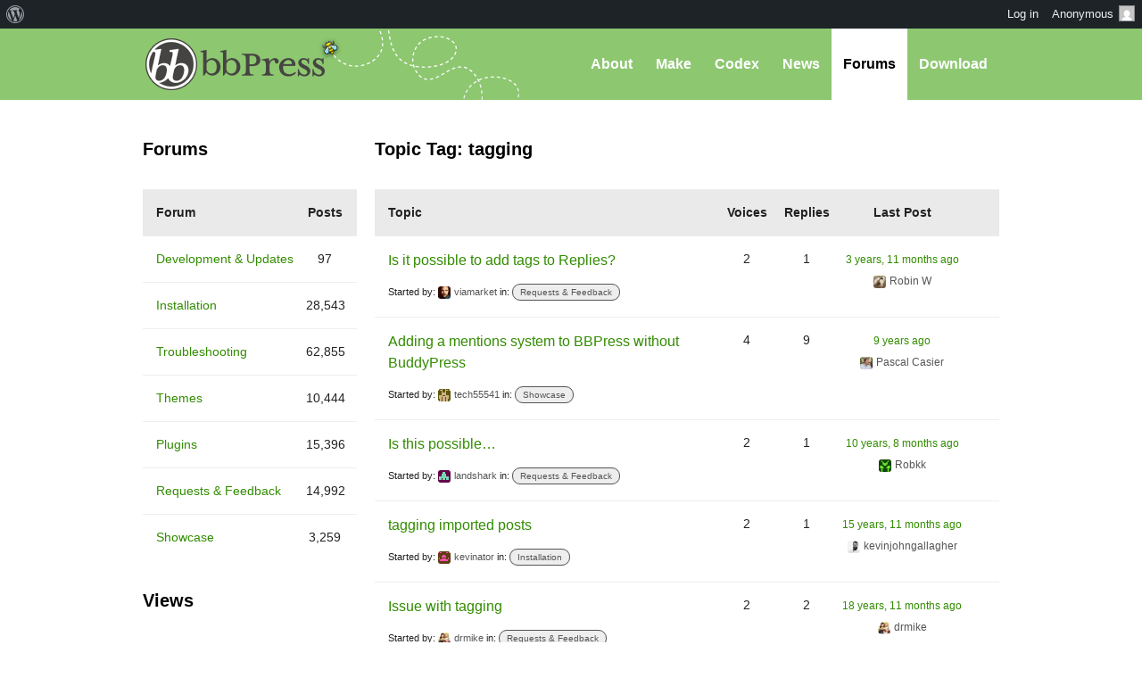

--- FILE ---
content_type: text/html; charset=UTF-8
request_url: https://bbpress.org/forums/topic-tag/tagging/
body_size: 11851
content:
<!DOCTYPE html><html>

<head profile="http://gmpg.org/xfn/11">
	<title>Topic Tag: tagging &middot; bbPress.org</title>
	<meta name="viewport" content="width=device-width, initial-scale=1" />
	<meta http-equiv="Content-Type" content="text/html; charset=UTF-8" />
	<meta http-equiv="Content-Style-Type" content="text/css" />
	<meta name="distribution" content="global" />
	<meta name="robots" content="follow, all" />
	<meta name="language" content="en, sv" />
	<meta name="description" content="Forums, made the WordPress way" />
	<meta name="keywords" content="wordpress buddypress bbpress community support forums" />

	<link rel="home" title="Home" href="https://bbpress.org" />
	<link rel="index" title="Index" href="https://bbpress.org/about/index/" />
	<link rel="contents" title="Contents" href="https://bbpress.org/about/contents/" />
	<link rel="search" title="Search" href="#searchform" />
	<link rel="glossary" title="Glossary" href="https://bbpress.org/about/glossary/" />
	<link rel="help" title="Help" href="https://bbpress.org/about/help/" />
	<link rel="first" title="First" href="" />
	<link rel="last" title="Last" href="" />
	<link rel="up" title="Top" href="#top" />
	<link rel="copyright" title="Copyright" href="https://bbpress.org/about/copyright/" />
	<link rel="author" title="Author" href="https://bbpress.org/about/author/" />

	<link rel="Shortcut Icon" href="https://bbpress.org" />
	<link rel="alternate" type="application/rss+xml" title="RSS 2.0" href="https://bbpress.org/feed/" />
	<link rel="alternate" type="text/xml" title="RSS .92" href="https://bbpress.org/feed/rss/" />
	<link rel="alternate" type="application/atom+xml" title="Atom 0.3" href="https://bbpress.org/feed/atom/" />
	<link rel='archives' title='July 2025' href='https://bbpress.org/blog/2025/07/' />
	<link rel='archives' title='April 2025' href='https://bbpress.org/blog/2025/04/' />
	<link rel='archives' title='February 2025' href='https://bbpress.org/blog/2025/02/' />
	<link rel='archives' title='June 2024' href='https://bbpress.org/blog/2024/06/' />
	<link rel='archives' title='November 2021' href='https://bbpress.org/blog/2021/11/' />
	<link rel='archives' title='November 2020' href='https://bbpress.org/blog/2020/11/' />
	<link rel='archives' title='May 2020' href='https://bbpress.org/blog/2020/05/' />
	<link rel='archives' title='January 2020' href='https://bbpress.org/blog/2020/01/' />
	<link rel='archives' title='December 2019' href='https://bbpress.org/blog/2019/12/' />
	<link rel='archives' title='November 2019' href='https://bbpress.org/blog/2019/11/' />
	<link rel='archives' title='September 2017' href='https://bbpress.org/blog/2017/09/' />
	<link rel='archives' title='July 2017' href='https://bbpress.org/blog/2017/07/' />
	<link rel='archives' title='December 2016' href='https://bbpress.org/blog/2016/12/' />
	<link rel='archives' title='November 2016' href='https://bbpress.org/blog/2016/11/' />
	<link rel='archives' title='July 2016' href='https://bbpress.org/blog/2016/07/' />
	<link rel='archives' title='May 2016' href='https://bbpress.org/blog/2016/05/' />
	<link rel='archives' title='March 2016' href='https://bbpress.org/blog/2016/03/' />
	<link rel='archives' title='September 2015' href='https://bbpress.org/blog/2015/09/' />
	<link rel='archives' title='July 2015' href='https://bbpress.org/blog/2015/07/' />
	<link rel='archives' title='May 2015' href='https://bbpress.org/blog/2015/05/' />
	<link rel='archives' title='April 2015' href='https://bbpress.org/blog/2015/04/' />
	<link rel='archives' title='March 2015' href='https://bbpress.org/blog/2015/03/' />
	<link rel='archives' title='June 2014' href='https://bbpress.org/blog/2014/06/' />
	<link rel='archives' title='May 2014' href='https://bbpress.org/blog/2014/05/' />
	<link rel='archives' title='March 2014' href='https://bbpress.org/blog/2014/03/' />
	<link rel='archives' title='January 2014' href='https://bbpress.org/blog/2014/01/' />
	<link rel='archives' title='December 2013' href='https://bbpress.org/blog/2013/12/' />
	<link rel='archives' title='November 2013' href='https://bbpress.org/blog/2013/11/' />
	<link rel='archives' title='October 2013' href='https://bbpress.org/blog/2013/10/' />
	<link rel='archives' title='September 2013' href='https://bbpress.org/blog/2013/09/' />
	<link rel='archives' title='August 2013' href='https://bbpress.org/blog/2013/08/' />
	<link rel='archives' title='May 2013' href='https://bbpress.org/blog/2013/05/' />
	<link rel='archives' title='April 2013' href='https://bbpress.org/blog/2013/04/' />
	<link rel='archives' title='March 2013' href='https://bbpress.org/blog/2013/03/' />
	<link rel='archives' title='February 2013' href='https://bbpress.org/blog/2013/02/' />
	<link rel='archives' title='January 2013' href='https://bbpress.org/blog/2013/01/' />
	<link rel='archives' title='December 2012' href='https://bbpress.org/blog/2012/12/' />
	<link rel='archives' title='November 2012' href='https://bbpress.org/blog/2012/11/' />
	<link rel='archives' title='October 2012' href='https://bbpress.org/blog/2012/10/' />
	<link rel='archives' title='August 2012' href='https://bbpress.org/blog/2012/08/' />
	<link rel='archives' title='July 2012' href='https://bbpress.org/blog/2012/07/' />
	<link rel='archives' title='June 2012' href='https://bbpress.org/blog/2012/06/' />
	<link rel='archives' title='November 2011' href='https://bbpress.org/blog/2011/11/' />
	<link rel='archives' title='September 2011' href='https://bbpress.org/blog/2011/09/' />
	<link rel='archives' title='August 2011' href='https://bbpress.org/blog/2011/08/' />
	<link rel='archives' title='June 2011' href='https://bbpress.org/blog/2011/06/' />
	<link rel='archives' title='May 2011' href='https://bbpress.org/blog/2011/05/' />
	<link rel='archives' title='February 2011' href='https://bbpress.org/blog/2011/02/' />
	<link rel='archives' title='July 2010' href='https://bbpress.org/blog/2010/07/' />
	<link rel='archives' title='January 2010' href='https://bbpress.org/blog/2010/01/' />
	<link rel='archives' title='December 2009' href='https://bbpress.org/blog/2009/12/' />
	<link rel='archives' title='July 2009' href='https://bbpress.org/blog/2009/07/' />
	<link rel='archives' title='June 2009' href='https://bbpress.org/blog/2009/06/' />
	<link rel='archives' title='May 2009' href='https://bbpress.org/blog/2009/05/' />
	<link rel='archives' title='April 2009' href='https://bbpress.org/blog/2009/04/' />
	<link rel='archives' title='January 2009' href='https://bbpress.org/blog/2009/01/' />
	<link rel='archives' title='December 2008' href='https://bbpress.org/blog/2008/12/' />
	<link rel='archives' title='October 2008' href='https://bbpress.org/blog/2008/10/' />
	<link rel='archives' title='September 2008' href='https://bbpress.org/blog/2008/09/' />
	<link rel='archives' title='August 2008' href='https://bbpress.org/blog/2008/08/' />
	<link rel='archives' title='July 2008' href='https://bbpress.org/blog/2008/07/' />
	<link rel='archives' title='April 2008' href='https://bbpress.org/blog/2008/04/' />
	<link rel='archives' title='March 2008' href='https://bbpress.org/blog/2008/03/' />
	<link rel='archives' title='January 2008' href='https://bbpress.org/blog/2008/01/' />
	<link rel='archives' title='November 2007' href='https://bbpress.org/blog/2007/11/' />
	<link rel='archives' title='September 2007' href='https://bbpress.org/blog/2007/09/' />
	<link rel='archives' title='June 2007' href='https://bbpress.org/blog/2007/06/' />
	<link rel='archives' title='February 2007' href='https://bbpress.org/blog/2007/02/' />
	<link rel='archives' title='January 2007' href='https://bbpress.org/blog/2007/01/' />
	<link rel='archives' title='October 2006' href='https://bbpress.org/blog/2006/10/' />
	<link rel='archives' title='September 2006' href='https://bbpress.org/blog/2006/09/' />
	<link rel='archives' title='June 2006' href='https://bbpress.org/blog/2006/06/' />
	<link rel='archives' title='May 2006' href='https://bbpress.org/blog/2006/05/' />
	<link rel='archives' title='August 2005' href='https://bbpress.org/blog/2005/08/' />
	<link rel='archives' title='July 2005' href='https://bbpress.org/blog/2005/07/' />
	<link rel='archives' title='June 2005' href='https://bbpress.org/blog/2005/06/' />
	<link rel='archives' title='April 2005' href='https://bbpress.org/blog/2005/04/' />
	<link rel='archives' title='March 2005' href='https://bbpress.org/blog/2005/03/' />
	<link rel='archives' title='December 2004' href='https://bbpress.org/blog/2004/12/' />
	<link rel="pingback" href="https://bbpress.org/xmlrpc.php" />
		<meta name='robots' content='max-image-preview:large' />
<link rel='dns-prefetch' href='//www.googletagmanager.com' />
<link rel="alternate" type="application/rss+xml" title="bbPress.org &raquo; tagging Topic Tag Feed" href="https://bbpress.org/forums/topic-tag/tagging/feed/" />
<script>(function(w,d,s,l,i){w[l]=w[l]||[];w[l].push({'gtm.start':
new Date().getTime(),event:'gtm.js'});var f=d.getElementsByTagName(s)[0],
j=d.createElement(s),dl=l!='dataLayer'?'&l='+l:'';j.async=true;j.src=
'https://www.googletagmanager.com/gtm.js?id='+i+dl;f.parentNode.insertBefore(j,f);
})(window,document,'script','dataLayer','GTM-P24PF4B');</script>
	<style id="wp-img-auto-sizes-contain-inline-css">
img:is([sizes=auto i],[sizes^="auto," i]){contain-intrinsic-size:3000px 1500px}
/*# sourceURL=wp-img-auto-sizes-contain-inline-css */
</style>
<link rel='stylesheet' id='dashicons-css' href='https://bbpress.org/wp-includes/css/dashicons.min.css?ver=7.0-alpha-61499' media='all' />
<link rel='stylesheet' id='admin-bar-css' href='https://bbpress.org/wp-includes/css/admin-bar.min.css?ver=7.0-alpha-61499' media='all' />
<style id="admin-bar-inline-css">

		@media screen { html { margin-top: 32px !important; } }
		@media screen and ( max-width: 782px ) { html { margin-top: 46px !important; } }
	
@media print { #wpadminbar { display:none; } }
/*# sourceURL=admin-bar-inline-css */
</style>
<style id="wp-emoji-styles-inline-css">

	img.wp-smiley, img.emoji {
		display: inline !important;
		border: none !important;
		box-shadow: none !important;
		height: 1em !important;
		width: 1em !important;
		margin: 0 0.07em !important;
		vertical-align: -0.1em !important;
		background: none !important;
		padding: 0 !important;
	}
/*# sourceURL=wp-emoji-styles-inline-css */
</style>
<link rel='stylesheet' id='wp-block-library-css' href='https://bbpress.org/wp-includes/css/dist/block-library/style.min.css?ver=7.0-alpha-61499' media='all' />
<style id="classic-theme-styles-inline-css">
/*! This file is auto-generated */
.wp-block-button__link{color:#fff;background-color:#32373c;border-radius:9999px;box-shadow:none;text-decoration:none;padding:calc(.667em + 2px) calc(1.333em + 2px);font-size:1.125em}.wp-block-file__button{background:#32373c;color:#fff;text-decoration:none}
/*# sourceURL=/wp-includes/css/classic-themes.min.css */
</style>
<link rel='stylesheet' id='wp-components-css' href='https://bbpress.org/wp-includes/css/dist/components/style.min.css?ver=7.0-alpha-61499' media='all' />
<style id="global-styles-inline-css">
:root{--wp--preset--aspect-ratio--square: 1;--wp--preset--aspect-ratio--4-3: 4/3;--wp--preset--aspect-ratio--3-4: 3/4;--wp--preset--aspect-ratio--3-2: 3/2;--wp--preset--aspect-ratio--2-3: 2/3;--wp--preset--aspect-ratio--16-9: 16/9;--wp--preset--aspect-ratio--9-16: 9/16;--wp--preset--color--black: #000000;--wp--preset--color--cyan-bluish-gray: #abb8c3;--wp--preset--color--white: #ffffff;--wp--preset--color--pale-pink: #f78da7;--wp--preset--color--vivid-red: #cf2e2e;--wp--preset--color--luminous-vivid-orange: #ff6900;--wp--preset--color--luminous-vivid-amber: #fcb900;--wp--preset--color--light-green-cyan: #7bdcb5;--wp--preset--color--vivid-green-cyan: #00d084;--wp--preset--color--pale-cyan-blue: #8ed1fc;--wp--preset--color--vivid-cyan-blue: #0693e3;--wp--preset--color--vivid-purple: #9b51e0;--wp--preset--gradient--vivid-cyan-blue-to-vivid-purple: linear-gradient(135deg,rgb(6,147,227) 0%,rgb(155,81,224) 100%);--wp--preset--gradient--light-green-cyan-to-vivid-green-cyan: linear-gradient(135deg,rgb(122,220,180) 0%,rgb(0,208,130) 100%);--wp--preset--gradient--luminous-vivid-amber-to-luminous-vivid-orange: linear-gradient(135deg,rgb(252,185,0) 0%,rgb(255,105,0) 100%);--wp--preset--gradient--luminous-vivid-orange-to-vivid-red: linear-gradient(135deg,rgb(255,105,0) 0%,rgb(207,46,46) 100%);--wp--preset--gradient--very-light-gray-to-cyan-bluish-gray: linear-gradient(135deg,rgb(238,238,238) 0%,rgb(169,184,195) 100%);--wp--preset--gradient--cool-to-warm-spectrum: linear-gradient(135deg,rgb(74,234,220) 0%,rgb(151,120,209) 20%,rgb(207,42,186) 40%,rgb(238,44,130) 60%,rgb(251,105,98) 80%,rgb(254,248,76) 100%);--wp--preset--gradient--blush-light-purple: linear-gradient(135deg,rgb(255,206,236) 0%,rgb(152,150,240) 100%);--wp--preset--gradient--blush-bordeaux: linear-gradient(135deg,rgb(254,205,165) 0%,rgb(254,45,45) 50%,rgb(107,0,62) 100%);--wp--preset--gradient--luminous-dusk: linear-gradient(135deg,rgb(255,203,112) 0%,rgb(199,81,192) 50%,rgb(65,88,208) 100%);--wp--preset--gradient--pale-ocean: linear-gradient(135deg,rgb(255,245,203) 0%,rgb(182,227,212) 50%,rgb(51,167,181) 100%);--wp--preset--gradient--electric-grass: linear-gradient(135deg,rgb(202,248,128) 0%,rgb(113,206,126) 100%);--wp--preset--gradient--midnight: linear-gradient(135deg,rgb(2,3,129) 0%,rgb(40,116,252) 100%);--wp--preset--font-size--small: 13px;--wp--preset--font-size--medium: 20px;--wp--preset--font-size--large: 36px;--wp--preset--font-size--x-large: 42px;--wp--preset--spacing--20: 0.44rem;--wp--preset--spacing--30: 0.67rem;--wp--preset--spacing--40: 1rem;--wp--preset--spacing--50: 1.5rem;--wp--preset--spacing--60: 2.25rem;--wp--preset--spacing--70: 3.38rem;--wp--preset--spacing--80: 5.06rem;--wp--preset--shadow--natural: 6px 6px 9px rgba(0, 0, 0, 0.2);--wp--preset--shadow--deep: 12px 12px 50px rgba(0, 0, 0, 0.4);--wp--preset--shadow--sharp: 6px 6px 0px rgba(0, 0, 0, 0.2);--wp--preset--shadow--outlined: 6px 6px 0px -3px rgb(255, 255, 255), 6px 6px rgb(0, 0, 0);--wp--preset--shadow--crisp: 6px 6px 0px rgb(0, 0, 0);}:where(body) { margin: 0; }:where(.is-layout-flex){gap: 0.5em;}:where(.is-layout-grid){gap: 0.5em;}body .is-layout-flex{display: flex;}.is-layout-flex{flex-wrap: wrap;align-items: center;}.is-layout-flex > :is(*, div){margin: 0;}body .is-layout-grid{display: grid;}.is-layout-grid > :is(*, div){margin: 0;}body{padding-top: 0px;padding-right: 0px;padding-bottom: 0px;padding-left: 0px;}a:where(:not(.wp-element-button)){text-decoration: underline;}:root :where(.wp-element-button, .wp-block-button__link){background-color: #32373c;border-width: 0;color: #fff;font-family: inherit;font-size: inherit;font-style: inherit;font-weight: inherit;letter-spacing: inherit;line-height: inherit;padding-top: calc(0.667em + 2px);padding-right: calc(1.333em + 2px);padding-bottom: calc(0.667em + 2px);padding-left: calc(1.333em + 2px);text-decoration: none;text-transform: inherit;}.has-black-color{color: var(--wp--preset--color--black) !important;}.has-cyan-bluish-gray-color{color: var(--wp--preset--color--cyan-bluish-gray) !important;}.has-white-color{color: var(--wp--preset--color--white) !important;}.has-pale-pink-color{color: var(--wp--preset--color--pale-pink) !important;}.has-vivid-red-color{color: var(--wp--preset--color--vivid-red) !important;}.has-luminous-vivid-orange-color{color: var(--wp--preset--color--luminous-vivid-orange) !important;}.has-luminous-vivid-amber-color{color: var(--wp--preset--color--luminous-vivid-amber) !important;}.has-light-green-cyan-color{color: var(--wp--preset--color--light-green-cyan) !important;}.has-vivid-green-cyan-color{color: var(--wp--preset--color--vivid-green-cyan) !important;}.has-pale-cyan-blue-color{color: var(--wp--preset--color--pale-cyan-blue) !important;}.has-vivid-cyan-blue-color{color: var(--wp--preset--color--vivid-cyan-blue) !important;}.has-vivid-purple-color{color: var(--wp--preset--color--vivid-purple) !important;}.has-black-background-color{background-color: var(--wp--preset--color--black) !important;}.has-cyan-bluish-gray-background-color{background-color: var(--wp--preset--color--cyan-bluish-gray) !important;}.has-white-background-color{background-color: var(--wp--preset--color--white) !important;}.has-pale-pink-background-color{background-color: var(--wp--preset--color--pale-pink) !important;}.has-vivid-red-background-color{background-color: var(--wp--preset--color--vivid-red) !important;}.has-luminous-vivid-orange-background-color{background-color: var(--wp--preset--color--luminous-vivid-orange) !important;}.has-luminous-vivid-amber-background-color{background-color: var(--wp--preset--color--luminous-vivid-amber) !important;}.has-light-green-cyan-background-color{background-color: var(--wp--preset--color--light-green-cyan) !important;}.has-vivid-green-cyan-background-color{background-color: var(--wp--preset--color--vivid-green-cyan) !important;}.has-pale-cyan-blue-background-color{background-color: var(--wp--preset--color--pale-cyan-blue) !important;}.has-vivid-cyan-blue-background-color{background-color: var(--wp--preset--color--vivid-cyan-blue) !important;}.has-vivid-purple-background-color{background-color: var(--wp--preset--color--vivid-purple) !important;}.has-black-border-color{border-color: var(--wp--preset--color--black) !important;}.has-cyan-bluish-gray-border-color{border-color: var(--wp--preset--color--cyan-bluish-gray) !important;}.has-white-border-color{border-color: var(--wp--preset--color--white) !important;}.has-pale-pink-border-color{border-color: var(--wp--preset--color--pale-pink) !important;}.has-vivid-red-border-color{border-color: var(--wp--preset--color--vivid-red) !important;}.has-luminous-vivid-orange-border-color{border-color: var(--wp--preset--color--luminous-vivid-orange) !important;}.has-luminous-vivid-amber-border-color{border-color: var(--wp--preset--color--luminous-vivid-amber) !important;}.has-light-green-cyan-border-color{border-color: var(--wp--preset--color--light-green-cyan) !important;}.has-vivid-green-cyan-border-color{border-color: var(--wp--preset--color--vivid-green-cyan) !important;}.has-pale-cyan-blue-border-color{border-color: var(--wp--preset--color--pale-cyan-blue) !important;}.has-vivid-cyan-blue-border-color{border-color: var(--wp--preset--color--vivid-cyan-blue) !important;}.has-vivid-purple-border-color{border-color: var(--wp--preset--color--vivid-purple) !important;}.has-vivid-cyan-blue-to-vivid-purple-gradient-background{background: var(--wp--preset--gradient--vivid-cyan-blue-to-vivid-purple) !important;}.has-light-green-cyan-to-vivid-green-cyan-gradient-background{background: var(--wp--preset--gradient--light-green-cyan-to-vivid-green-cyan) !important;}.has-luminous-vivid-amber-to-luminous-vivid-orange-gradient-background{background: var(--wp--preset--gradient--luminous-vivid-amber-to-luminous-vivid-orange) !important;}.has-luminous-vivid-orange-to-vivid-red-gradient-background{background: var(--wp--preset--gradient--luminous-vivid-orange-to-vivid-red) !important;}.has-very-light-gray-to-cyan-bluish-gray-gradient-background{background: var(--wp--preset--gradient--very-light-gray-to-cyan-bluish-gray) !important;}.has-cool-to-warm-spectrum-gradient-background{background: var(--wp--preset--gradient--cool-to-warm-spectrum) !important;}.has-blush-light-purple-gradient-background{background: var(--wp--preset--gradient--blush-light-purple) !important;}.has-blush-bordeaux-gradient-background{background: var(--wp--preset--gradient--blush-bordeaux) !important;}.has-luminous-dusk-gradient-background{background: var(--wp--preset--gradient--luminous-dusk) !important;}.has-pale-ocean-gradient-background{background: var(--wp--preset--gradient--pale-ocean) !important;}.has-electric-grass-gradient-background{background: var(--wp--preset--gradient--electric-grass) !important;}.has-midnight-gradient-background{background: var(--wp--preset--gradient--midnight) !important;}.has-small-font-size{font-size: var(--wp--preset--font-size--small) !important;}.has-medium-font-size{font-size: var(--wp--preset--font-size--medium) !important;}.has-large-font-size{font-size: var(--wp--preset--font-size--large) !important;}.has-x-large-font-size{font-size: var(--wp--preset--font-size--x-large) !important;}
:where(.wp-block-post-template.is-layout-flex){gap: 1.25em;}:where(.wp-block-post-template.is-layout-grid){gap: 1.25em;}
:where(.wp-block-term-template.is-layout-flex){gap: 1.25em;}:where(.wp-block-term-template.is-layout-grid){gap: 1.25em;}
:where(.wp-block-columns.is-layout-flex){gap: 2em;}:where(.wp-block-columns.is-layout-grid){gap: 2em;}
:root :where(.wp-block-pullquote){font-size: 1.5em;line-height: 1.6;}
/*# sourceURL=global-styles-inline-css */
</style>
<link rel='stylesheet' id='bbp-default-css' href='https://bbpress.org/wp-content/plugins/bbpress/templates/default/css/bbpress.min.css?ver=2.7.0-alpha-2' media='all' />
<link rel='stylesheet' id='bb-base-css' href='https://bbpress.org/wp-content/themes/bb-base/style.css?ver=202508050001' media='screen' />
<link rel='stylesheet' id='bb-root-css' href='https://bbpress.org/wp-content/themes/bb-base/style-bbpress.css?ver=202508050001' media='screen' />
<link rel='stylesheet' id='bb-child-css' href='https://bbpress.org/wp-content/themes/bbpress-org/style.css?ver=202508050001' media='screen' />
<script id="jquery-core-js" src="https://bbpress.org/wp-includes/js/jquery/jquery.min.js?ver=3.7.1"></script>
<script id="jquery-migrate-js" src="https://bbpress.org/wp-includes/js/jquery/jquery-migrate.min.js?ver=3.4.1"></script>
<link rel="https://api.w.org/" href="https://bbpress.org/wp-json/" /><link rel="EditURI" type="application/rsd+xml" title="RSD" href="https://bbpress.org/xmlrpc.php?rsd" />
<meta name="generator" content="WordPress 7.0-alpha-61499" />
<link rel="icon" href="https://bbpress.org/wp-content/uploads/cropped-bbpress-icon-32x32.png" sizes="32x32" />
<link rel="icon" href="https://bbpress.org/wp-content/uploads/cropped-bbpress-icon-192x192.png" sizes="192x192" />
<link rel="apple-touch-icon" href="https://bbpress.org/wp-content/uploads/cropped-bbpress-icon-180x180.png" />
<meta name="msapplication-TileImage" content="https://bbpress.org/wp-content/uploads/cropped-bbpress-icon-270x270.png" />
</head>

<body id="top" class="topic-tag topic-tag-tagging topic-tag-744 bbpress no-js archive tax-topic-tag term-tagging term-744 admin-bar no-customize-support wp-theme-bb-base wp-child-theme-bbpress-org">

	<dl id="accessibility">
		<dt>Skip to:</dt>
		<dd><a href="#content" title="Skip to content">Content</a></dd>
		<dd><a href="#pages" title="Skip to pages">Pages</a></dd>
		<dd><a href="#categories" title="Skip to categories">Categories</a></dd>
		<dd><a href="#search" title="Skip to search">Search</a></dd>
		<dd class="separator"><a href="#top" title="Skip to top">Top</a></dd>
		<dd><a href="#bottom" title="Skip to bottom">Bottom</a></dd>
	</dl>
	<hr class="hidden" />

	<div id="header"><div id="header-inner">
		<div id="nav">
	<a href="#" id="bb-menu-icon"></a>
			<ul id="bb-nav" class="menu">
			<li ><a href="https://bbpress.org/about">About</a></li>
			<li ><a href="https://bbpress.org/make">Make</a></li>
			<li><a href="//codex.bbpress.org/">Codex</a></li>
			<li ><a href="https://bbpress.org/blog">News</a></li>
			<li class="current"><a href="https://bbpress.org/forums/">Forums</a></li>			<li class="download"><a href="https://bbpress.org/download">Download</a></li>
		</ul>
	</div>

		<h1><a href="https://bbpress.org">bbPress.org</a></h1>
	</div></div>
	<hr class="hidden" />


	<div id="main">
		<div class="content">
				<h2 id="post-0">Topic Tag: tagging</h2>

<div id="bbpress-forums">

	
	
	
		
<ul id="bbp-forum-0" class="bbp-topics">
	<li class="bbp-header">
		<ul class="forum-titles">
			<li class="bbp-topic-title">Topic</li>
			<li class="bbp-topic-voice-count">Voices</li>
			<li class="bbp-topic-reply-count">Replies</li>
			<li class="bbp-topic-freshness">Last Post</li>
		</ul>
	</li>

	<li class="bbp-body">

		
			<ul id="bbp-topic-227428" class="loop-item-0 user-id-7979746 bbp-parent-forum-652 odd  post-227428 topic type-topic status-publish hentry topic-tag-reply topic-tag-tag topic-tag-tagging topic-tag-topic">

	<li class="bbp-topic-title">

		
		
		<a class="bbp-topic-permalink" href="https://bbpress.org/forums/topic/is-it-possible-to-add-tags-to-replies/">Is it possible to add tags to Replies?</a>

		
		
		
		<p class="bbp-topic-meta">

			
			<span class="bbp-topic-started-by">Started by: <a href="https://bbpress.org/forums/profile/viamarket/" title="View viamarket&#039;s profile" class="bbp-author-link"><span  class="bbp-author-avatar"><img alt='' src='https://secure.gravatar.com/avatar/9ea8bb6b1719c521b7900bc54ffa1c98d4f592c588df0c0b2b78229001222abb?s=14&#038;d=retro&#038;r=g' srcset='https://secure.gravatar.com/avatar/9ea8bb6b1719c521b7900bc54ffa1c98d4f592c588df0c0b2b78229001222abb?s=28&#038;d=retro&#038;r=g 2x' class='avatar avatar-14 photo' height='14' width='14' loading='lazy' decoding='async'/></span><span  class="bbp-author-name">viamarket</span></a></span>

			
			
				
				<span class="bbp-topic-started-in">in: <a href="https://bbpress.org/forums/forum/requests-and-feedback/">Requests &amp; Feedback</a></span>

				
			
		</p>

		
		
	</li>

	<li class="bbp-topic-voice-count">2</li>

	<li class="bbp-topic-reply-count">1</li>

	<li class="bbp-topic-freshness">

		
		<a href="https://bbpress.org/forums/topic/is-it-possible-to-add-tags-to-replies/#post-227429" title="Reply To: Is it possible to add tags to Replies?">3 years, 11 months ago</a>
		
		<p class="bbp-topic-meta">

			
			<span class="bbp-topic-freshness-author"><a href="https://bbpress.org/forums/profile/robin-w/" title="View Robin W&#039;s profile" class="bbp-author-link"><span  class="bbp-author-avatar"><img alt='' src='https://secure.gravatar.com/avatar/968d4c3b0d9a3acb33a35b8fd40a2789035669245f8878df60e791a5f77132c9?s=14&#038;d=retro&#038;r=g' srcset='https://secure.gravatar.com/avatar/968d4c3b0d9a3acb33a35b8fd40a2789035669245f8878df60e791a5f77132c9?s=28&#038;d=retro&#038;r=g 2x' class='avatar avatar-14 photo' height='14' width='14' loading='lazy' decoding='async'/></span><span  class="bbp-author-name">Robin W</span></a></span>

			
		</p>
	</li>

</ul><!-- #bbp-topic-227428 -->

		
			<ul id="bbp-topic-171693" class="loop-item-1 user-id-14110327 bbp-parent-forum-653 even  post-171693 topic type-topic status-publish hentry topic-tag-buddypress topic-tag-mentions topic-tag-tagging">

	<li class="bbp-topic-title">

		
		
		<a class="bbp-topic-permalink" href="https://bbpress.org/forums/topic/adding-a-mentions-system-to-bbpress-without-buddypress/">Adding a mentions system to BBPress without BuddyPress</a>

		
		
		
		<p class="bbp-topic-meta">

			
			<span class="bbp-topic-started-by">Started by: <a href="https://bbpress.org/forums/profile/tech55541/" title="View tech55541&#039;s profile" class="bbp-author-link"><span  class="bbp-author-avatar"><img alt='' src='https://secure.gravatar.com/avatar/5b94b7b9eb7a63715cdecaafc4fce95267a4fe45904b9060b44f6fb891755f52?s=14&#038;d=retro&#038;r=g' srcset='https://secure.gravatar.com/avatar/5b94b7b9eb7a63715cdecaafc4fce95267a4fe45904b9060b44f6fb891755f52?s=28&#038;d=retro&#038;r=g 2x' class='avatar avatar-14 photo' height='14' width='14' loading='lazy' decoding='async'/></span><span  class="bbp-author-name">tech55541</span></a></span>

			
			
				
				<span class="bbp-topic-started-in">in: <a href="https://bbpress.org/forums/forum/showcase/">Showcase</a></span>

				
			
		</p>

		
		
	</li>

	<li class="bbp-topic-voice-count">4</li>

	<li class="bbp-topic-reply-count">9</li>

	<li class="bbp-topic-freshness">

		
		<a href="https://bbpress.org/forums/topic/adding-a-mentions-system-to-bbpress-without-buddypress/#post-180845" title="Reply To: Adding a mentions system to BBPress without BuddyPress">9 years ago</a>
		
		<p class="bbp-topic-meta">

			
			<span class="bbp-topic-freshness-author"><a href="https://bbpress.org/forums/profile/casiepa/" title="View Pascal Casier&#039;s profile" class="bbp-author-link"><span  class="bbp-author-avatar"><img alt='' src='https://secure.gravatar.com/avatar/4ec496e84e28f9d86d863cdfeb04f272474dc9b58587a65527b09506a8f20ee8?s=14&#038;d=retro&#038;r=g' srcset='https://secure.gravatar.com/avatar/4ec496e84e28f9d86d863cdfeb04f272474dc9b58587a65527b09506a8f20ee8?s=28&#038;d=retro&#038;r=g 2x' class='avatar avatar-14 photo' height='14' width='14' loading='lazy' decoding='async'/></span><span  class="bbp-author-name">Pascal Casier</span></a></span>

			
		</p>
	</li>

</ul><!-- #bbp-topic-171693 -->

		
			<ul id="bbp-topic-161841" class="loop-item-2 user-id-2222023 bbp-parent-forum-652 odd  post-161841 topic type-topic status-publish hentry topic-tag-tagging topic-tag-tags">

	<li class="bbp-topic-title">

		
		
		<a class="bbp-topic-permalink" href="https://bbpress.org/forums/topic/is-this-possible-3/">Is this possible&#8230;</a>

		
		
		
		<p class="bbp-topic-meta">

			
			<span class="bbp-topic-started-by">Started by: <a href="https://bbpress.org/forums/profile/landshark/" title="View landshark&#039;s profile" class="bbp-author-link"><span  class="bbp-author-avatar"><img alt='' src='https://secure.gravatar.com/avatar/b481599c9047487f8ae106356dacf3dfb6c8c73c08b23ef53990ff22e0ad7934?s=14&#038;d=retro&#038;r=g' srcset='https://secure.gravatar.com/avatar/b481599c9047487f8ae106356dacf3dfb6c8c73c08b23ef53990ff22e0ad7934?s=28&#038;d=retro&#038;r=g 2x' class='avatar avatar-14 photo' height='14' width='14' loading='lazy' decoding='async'/></span><span  class="bbp-author-name">landshark</span></a></span>

			
			
				
				<span class="bbp-topic-started-in">in: <a href="https://bbpress.org/forums/forum/requests-and-feedback/">Requests &amp; Feedback</a></span>

				
			
		</p>

		
		
	</li>

	<li class="bbp-topic-voice-count">2</li>

	<li class="bbp-topic-reply-count">1</li>

	<li class="bbp-topic-freshness">

		
		<a href="https://bbpress.org/forums/topic/is-this-possible-3/#post-161861" title="Reply To: Is this possible&#8230;">10 years, 8 months ago</a>
		
		<p class="bbp-topic-meta">

			
			<span class="bbp-topic-freshness-author"><a href="https://bbpress.org/forums/profile/robkk/" title="View Robkk&#039;s profile" class="bbp-author-link"><span  class="bbp-author-avatar"><img alt='' src='https://secure.gravatar.com/avatar/bd775f38e66c4e99b9a4b08b2142bf522c00b84472c4b7f89b2080fb9c52e934?s=14&#038;d=retro&#038;r=g' srcset='https://secure.gravatar.com/avatar/bd775f38e66c4e99b9a4b08b2142bf522c00b84472c4b7f89b2080fb9c52e934?s=28&#038;d=retro&#038;r=g 2x' class='avatar avatar-14 photo' height='14' width='14' loading='lazy' decoding='async'/></span><span  class="bbp-author-name">Robkk</span></a></span>

			
		</p>
	</li>

</ul><!-- #bbp-topic-161841 -->

		
			<ul id="bbp-topic-32981" class="loop-item-3 user-id-5589250 bbp-parent-forum-648 even  post-32981 topic type-topic status-publish hentry topic-tag-import topic-tag-keywords topic-tag-phpbb topic-tag-tagging topic-tag-tags">

	<li class="bbp-topic-title">

		
		
		<a class="bbp-topic-permalink" href="https://bbpress.org/forums/topic/tagging-imported-posts/">tagging imported posts</a>

		
		
		
		<p class="bbp-topic-meta">

			
			<span class="bbp-topic-started-by">Started by: <a href="https://bbpress.org/forums/profile/kevinator/" title="View kevinator&#039;s profile" class="bbp-author-link"><span  class="bbp-author-avatar"><img alt='' src='https://secure.gravatar.com/avatar/370482cfef3b464fab138a90676ea7d3988581dbc5c6155a36c4e02200539f21?s=14&#038;d=retro&#038;r=g' srcset='https://secure.gravatar.com/avatar/370482cfef3b464fab138a90676ea7d3988581dbc5c6155a36c4e02200539f21?s=28&#038;d=retro&#038;r=g 2x' class='avatar avatar-14 photo' height='14' width='14' loading='lazy' decoding='async'/></span><span  class="bbp-author-name">kevinator</span></a></span>

			
			
				
				<span class="bbp-topic-started-in">in: <a href="https://bbpress.org/forums/forum/installation/">Installation</a></span>

				
			
		</p>

		
		
	</li>

	<li class="bbp-topic-voice-count">2</li>

	<li class="bbp-topic-reply-count">1</li>

	<li class="bbp-topic-freshness">

		
		<a href="https://bbpress.org/forums/topic/tagging-imported-posts/#post-84504" title="Re: tagging imported posts">15 years, 11 months ago</a>
		
		<p class="bbp-topic-meta">

			
			<span class="bbp-topic-freshness-author"><a href="https://bbpress.org/forums/profile/kevinjohngallagher/" title="View kevinjohngallagher&#039;s profile" class="bbp-author-link"><span  class="bbp-author-avatar"><img alt='' src='https://secure.gravatar.com/avatar/208fc79215fe2f85086543ab615ad1cc00f660b603b63973bd79b0dd6f8ad97f?s=14&#038;d=retro&#038;r=g' srcset='https://secure.gravatar.com/avatar/208fc79215fe2f85086543ab615ad1cc00f660b603b63973bd79b0dd6f8ad97f?s=28&#038;d=retro&#038;r=g 2x' class='avatar avatar-14 photo' height='14' width='14' loading='lazy' decoding='async'/></span><span  class="bbp-author-name">kevinjohngallagher</span></a></span>

			
		</p>
	</li>

</ul><!-- #bbp-topic-32981 -->

		
			<ul id="bbp-topic-1350" class="loop-item-4 user-id-27889 bbp-parent-forum-652 odd  post-1350 topic type-topic status-publish hentry topic-tag-tag topic-tag-tagging">

	<li class="bbp-topic-title">

		
		
		<a class="bbp-topic-permalink" href="https://bbpress.org/forums/topic/issue-with-tagging/">Issue with tagging</a>

		
		
		
		<p class="bbp-topic-meta">

			
			<span class="bbp-topic-started-by">Started by: <a href="https://bbpress.org/forums/profile/drmike/" title="View drmike&#039;s profile" class="bbp-author-link"><span  class="bbp-author-avatar"><img alt='' src='https://secure.gravatar.com/avatar/8fa6a7fb03ddb9820a586bc06209670cfffde6d1addedb837830d6f1d84761f3?s=14&#038;d=retro&#038;r=g' srcset='https://secure.gravatar.com/avatar/8fa6a7fb03ddb9820a586bc06209670cfffde6d1addedb837830d6f1d84761f3?s=28&#038;d=retro&#038;r=g 2x' class='avatar avatar-14 photo' height='14' width='14' loading='lazy' decoding='async'/></span><span  class="bbp-author-name">drmike</span></a></span>

			
			
				
				<span class="bbp-topic-started-in">in: <a href="https://bbpress.org/forums/forum/requests-and-feedback/">Requests &amp; Feedback</a></span>

				
			
		</p>

		
		
	</li>

	<li class="bbp-topic-voice-count">2</li>

	<li class="bbp-topic-reply-count">2</li>

	<li class="bbp-topic-freshness">

		
		<a href="https://bbpress.org/forums/topic/issue-with-tagging/#post-54099" title="Re: Issue with tagging">18 years, 11 months ago</a>
		
		<p class="bbp-topic-meta">

			
			<span class="bbp-topic-freshness-author"><a href="https://bbpress.org/forums/profile/drmike/" title="View drmike&#039;s profile" class="bbp-author-link"><span  class="bbp-author-avatar"><img alt='' src='https://secure.gravatar.com/avatar/8fa6a7fb03ddb9820a586bc06209670cfffde6d1addedb837830d6f1d84761f3?s=14&#038;d=retro&#038;r=g' srcset='https://secure.gravatar.com/avatar/8fa6a7fb03ddb9820a586bc06209670cfffde6d1addedb837830d6f1d84761f3?s=28&#038;d=retro&#038;r=g 2x' class='avatar avatar-14 photo' height='14' width='14' loading='lazy' decoding='async'/></span><span  class="bbp-author-name">drmike</span></a></span>

			
		</p>
	</li>

</ul><!-- #bbp-topic-1350 -->

		
	</li>

	<li class="bbp-footer">
		<div class="tr">
			<p>
				<span class="td colspan4">&nbsp;</span>
			</p>
		</div><!-- .tr -->
	</li>
</ul><!-- #bbp-forum-0 -->


		
<div class="bbp-pagination">
	<div class="bbp-pagination-count">Viewing 5 topics - 1 through 5 (of 5 total)</div>
	<div class="bbp-pagination-links"></div>
</div>


	
	
</div>
				<hr class="hidden" />
</div>


<div class="sidebar">

	
		
			<div>
				<h2>Forums</h2>
				
<div id="bbpress-forums">

	
	
	
		
<ul id="forums-list-0" class="bbp-forums">

	<li class="bbp-header">

		<ul class="forum-titles">
			<li class="bbp-forum-info">Forum</li>
			<li class="bbp-forum-reply-count">Posts</li>
		</ul>

	</li><!-- .bbp-header -->

	<li class="bbp-body">

		
			<ul id="bbp-forum-184949" class="loop-item-0 bbp-forum-status-closed bbp-forum-visibility-publish odd  post-184949 forum type-forum status-publish hentry">
	<li class="bbp-forum-info">
		<a class="bbp-forum-title" href="https://bbpress.org/forums/forum/development-updates/" title="Development &amp; Updates">Development &amp; Updates</a>
	</li>
	<li class="bbp-forum-topic-count">97</li>
</ul><!-- #bbp-forum-184949 -->

		
			<ul id="bbp-forum-648" class="loop-item-1 bbp-forum-status-open bbp-forum-visibility-publish even  post-648 forum type-forum status-publish hentry">
	<li class="bbp-forum-info">
		<a class="bbp-forum-title" href="https://bbpress.org/forums/forum/installation/" title="Installation">Installation</a>
	</li>
	<li class="bbp-forum-topic-count">28,543</li>
</ul><!-- #bbp-forum-648 -->

		
			<ul id="bbp-forum-649" class="loop-item-2 bbp-forum-status-open bbp-forum-visibility-publish odd  post-649 forum type-forum status-publish hentry">
	<li class="bbp-forum-info">
		<a class="bbp-forum-title" href="https://bbpress.org/forums/forum/troubleshooting/" title="Troubleshooting">Troubleshooting</a>
	</li>
	<li class="bbp-forum-topic-count">62,855</li>
</ul><!-- #bbp-forum-649 -->

		
			<ul id="bbp-forum-650" class="loop-item-3 bbp-forum-status-open bbp-forum-visibility-publish even  post-650 forum type-forum status-publish hentry">
	<li class="bbp-forum-info">
		<a class="bbp-forum-title" href="https://bbpress.org/forums/forum/templates/" title="Themes">Themes</a>
	</li>
	<li class="bbp-forum-topic-count">10,444</li>
</ul><!-- #bbp-forum-650 -->

		
			<ul id="bbp-forum-651" class="loop-item-4 bbp-forum-status-open bbp-forum-visibility-publish odd  post-651 forum type-forum status-publish hentry">
	<li class="bbp-forum-info">
		<a class="bbp-forum-title" href="https://bbpress.org/forums/forum/plugins/" title="Plugins">Plugins</a>
	</li>
	<li class="bbp-forum-topic-count">15,396</li>
</ul><!-- #bbp-forum-651 -->

		
			<ul id="bbp-forum-652" class="loop-item-5 bbp-forum-status-open bbp-forum-visibility-publish even  post-652 forum type-forum status-publish hentry">
	<li class="bbp-forum-info">
		<a class="bbp-forum-title" href="https://bbpress.org/forums/forum/requests-and-feedback/" title="Requests &amp; Feedback">Requests &amp; Feedback</a>
	</li>
	<li class="bbp-forum-topic-count">14,992</li>
</ul><!-- #bbp-forum-652 -->

		
			<ul id="bbp-forum-653" class="loop-item-6 bbp-forum-status-open bbp-forum-visibility-publish odd  post-653 forum type-forum status-publish hentry">
	<li class="bbp-forum-info">
		<a class="bbp-forum-title" href="https://bbpress.org/forums/forum/showcase/" title="Showcase">Showcase</a>
	</li>
	<li class="bbp-forum-topic-count">3,259</li>
</ul><!-- #bbp-forum-653 -->

		
	</li><!-- .bbp-body -->

	<li class="bbp-footer">

		<div class="tr">
			<p class="td colspan4">&nbsp;</p>
		</div><!-- .tr -->

	</li><!-- .bbp-footer -->

</ul><!-- .forums-directory -->


	
	
</div>
			</div>
			<hr class="hidden" />

			<div>
				<h2>Views</h2>
				<ul>

					
						<li><a class="bbp-view-title" href="https://bbpress.org/forums/view/popular/">Most popular topics</a></li>

					
						<li><a class="bbp-view-title" href="https://bbpress.org/forums/view/no-replies/">Topics with no replies</a></li>

					
				</ul>
			</div>

			<div>
				<h2>Feeds</h2>
				<ul>
					<li><a class="feed" href="https://bbpress.org/forums/feed/">All Recent Posts</a></li>
					<li><a class="feed" href="https://bbpress.org/topics/feed/">All Recent Topics</a></li>
				</ul>
			</div>

			<div class="bbp-topic-tag-cloud">
				<h2>Tags</h2>
				<a href="https://bbpress.org/forums/topic-tag/404/" class="tag-cloud-link tag-link-97 tag-link-position-1" style="font-size: 18.588709677419pt;" aria-label="404 (186 items)">404</a>
<a href="https://bbpress.org/forums/topic-tag/admin/" class="tag-cloud-link tag-link-99 tag-link-position-2" style="font-size: 19.524193548387pt;" aria-label="admin (205 items)">admin</a>
<a href="https://bbpress.org/forums/topic-tag/akismet/" class="tag-cloud-link tag-link-21086 tag-link-position-3" style="font-size: 10.16935483871pt;" aria-label="akismet (81 items)">akismet</a>
<a href="https://bbpress.org/forums/topic-tag/alpha/" class="tag-cloud-link tag-link-464 tag-link-position-4" style="font-size: 9.9354838709677pt;" aria-label="alpha (79 items)">alpha</a>
<a href="https://bbpress.org/forums/topic-tag/anonymous/" class="tag-cloud-link tag-link-354 tag-link-position-5" style="font-size: 9.2338709677419pt;" aria-label="Anonymous (73 items)">Anonymous</a>
<a href="https://bbpress.org/forums/topic-tag/avatar/" class="tag-cloud-link tag-link-413 tag-link-position-6" style="font-size: 17.185483870968pt;" aria-label="avatar (162 items)">avatar</a>
<a href="https://bbpress.org/forums/topic-tag/bbpress/" class="tag-cloud-link tag-link-23183 tag-link-position-7" style="font-size: 21.395161290323pt;" aria-label="bbpress (245 items)">bbpress</a>
<a href="https://bbpress.org/forums/topic-tag/breadcrumbs/" class="tag-cloud-link tag-link-1780 tag-link-position-8" style="font-size: 9.9354838709677pt;" aria-label="breadcrumbs (79 items)">breadcrumbs</a>
<a href="https://bbpress.org/forums/topic-tag/buddypress/" class="tag-cloud-link tag-link-21087 tag-link-position-9" style="font-size: 27.241935483871pt;" aria-label="buddypress (438 items)">buddypress</a>
<a href="https://bbpress.org/forums/topic-tag/bug/" class="tag-cloud-link tag-link-187 tag-link-position-10" style="font-size: 16.483870967742pt;" aria-label="bug (152 items)">bug</a>
<a href="https://bbpress.org/forums/topic-tag/cookies/" class="tag-cloud-link tag-link-219 tag-link-position-11" style="font-size: 14.145161290323pt;" aria-label="cookies (119 items)">cookies</a>
<a href="https://bbpress.org/forums/topic-tag/css/" class="tag-cloud-link tag-link-79 tag-link-position-12" style="font-size: 25.370967741935pt;" aria-label="css (362 items)">css</a>
<a href="https://bbpress.org/forums/topic-tag/custom/" class="tag-cloud-link tag-link-446 tag-link-position-13" style="font-size: 11.806451612903pt;" aria-label="custom (94 items)">custom</a>
<a href="https://bbpress.org/forums/topic-tag/database/" class="tag-cloud-link tag-link-59 tag-link-position-14" style="font-size: 14.612903225806pt;" aria-label="database (125 items)">database</a>
<a href="https://bbpress.org/forums/topic-tag/email/" class="tag-cloud-link tag-link-84 tag-link-position-15" style="font-size: 19.758064516129pt;" aria-label="email (208 items)">email</a>
<a href="https://bbpress.org/forums/topic-tag/error/" class="tag-cloud-link tag-link-63 tag-link-position-16" style="font-size: 23.5pt;" aria-label="error (301 items)">error</a>
<a href="https://bbpress.org/forums/topic-tag/forum/" class="tag-cloud-link tag-link-110 tag-link-position-17" style="font-size: 30.282258064516pt;" aria-label="Forum (588 items)">Forum</a>
<a href="https://bbpress.org/forums/topic-tag/forums/" class="tag-cloud-link tag-link-379 tag-link-position-18" style="font-size: 21.629032258065pt;" aria-label="forums (248 items)">forums</a>
<a href="https://bbpress.org/forums/topic-tag/freshness/" class="tag-cloud-link tag-link-108 tag-link-position-19" style="font-size: 10.637096774194pt;" aria-label="freshness (85 items)">freshness</a>
<a href="https://bbpress.org/forums/topic-tag/getting-started/" class="tag-cloud-link tag-link-7021 tag-link-position-20" style="font-size: 9.9354838709677pt;" aria-label="getting started (79 items)">getting started</a>
<a href="https://bbpress.org/forums/topic-tag/help/" class="tag-cloud-link tag-link-82 tag-link-position-21" style="font-size: 17.185483870968pt;" aria-label="help (160 items)">help</a>
<a href="https://bbpress.org/forums/topic-tag/htaccess/" class="tag-cloud-link tag-link-75 tag-link-position-22" style="font-size: 14.379032258065pt;" aria-label="htaccess (121 items)">htaccess</a>
<a href="https://bbpress.org/forums/topic-tag/i18n/" class="tag-cloud-link tag-link-21080 tag-link-position-23" style="font-size: 14.145161290323pt;" aria-label="i18n (120 items)">i18n</a>
<a href="https://bbpress.org/forums/topic-tag/import/" class="tag-cloud-link tag-link-58 tag-link-position-24" style="font-size: 24.903225806452pt;" aria-label="import (347 items)">import</a>
<a href="https://bbpress.org/forums/topic-tag/install/" class="tag-cloud-link tag-link-62 tag-link-position-25" style="font-size: 15.314516129032pt;" aria-label="install (135 items)">install</a>
<a href="https://bbpress.org/forums/topic-tag/installation/" class="tag-cloud-link tag-link-89 tag-link-position-26" style="font-size: 22.096774193548pt;" aria-label="installation (264 items)">installation</a>
<a href="https://bbpress.org/forums/topic-tag/integration/" class="tag-cloud-link tag-link-69 tag-link-position-27" style="font-size: 38pt;" aria-label="integration (1,272 items)">integration</a>
<a href="https://bbpress.org/forums/topic-tag/keymaster/" class="tag-cloud-link tag-link-127 tag-link-position-28" style="font-size: 12.508064516129pt;" aria-label="keymaster (102 items)">keymaster</a>
<a href="https://bbpress.org/forums/topic-tag/language/" class="tag-cloud-link tag-link-448 tag-link-position-29" style="font-size: 10.637096774194pt;" aria-label="language (85 items)">language</a>
<a href="https://bbpress.org/forums/topic-tag/localization/" class="tag-cloud-link tag-link-67 tag-link-position-30" style="font-size: 9.4677419354839pt;" aria-label="localization (75 items)">localization</a>
<a href="https://bbpress.org/forums/topic-tag/login/" class="tag-cloud-link tag-link-81 tag-link-position-31" style="font-size: 25.370967741935pt;" aria-label="login (359 items)">login</a>
<a href="https://bbpress.org/forums/topic-tag/menu/" class="tag-cloud-link tag-link-399 tag-link-position-32" style="font-size: 10.16935483871pt;" aria-label="menu (80 items)">menu</a>
<a href="https://bbpress.org/forums/topic-tag/moderation/" class="tag-cloud-link tag-link-503 tag-link-position-33" style="font-size: 10.870967741935pt;" aria-label="Moderation (87 items)">Moderation</a>
<a href="https://bbpress.org/forums/topic-tag/mod_rewrite/" class="tag-cloud-link tag-link-76 tag-link-position-34" style="font-size: 9pt;" aria-label="mod_rewrite (71 items)">mod_rewrite</a>
<a href="https://bbpress.org/forums/topic-tag/notifications/" class="tag-cloud-link tag-link-5101 tag-link-position-35" style="font-size: 9.7016129032258pt;" aria-label="notifications (76 items)">notifications</a>
<a href="https://bbpress.org/forums/topic-tag/page/" class="tag-cloud-link tag-link-324 tag-link-position-36" style="font-size: 11.338709677419pt;" aria-label="Page (91 items)">Page</a>
<a href="https://bbpress.org/forums/topic-tag/pagination/" class="tag-cloud-link tag-link-937 tag-link-position-37" style="font-size: 12.975806451613pt;" aria-label="pagination (106 items)">pagination</a>
<a href="https://bbpress.org/forums/topic-tag/password/" class="tag-cloud-link tag-link-459 tag-link-position-38" style="font-size: 11.338709677419pt;" aria-label="password (91 items)">password</a>
<a href="https://bbpress.org/forums/topic-tag/permalink/" class="tag-cloud-link tag-link-898 tag-link-position-39" style="font-size: 9.4677419354839pt;" aria-label="permalink (75 items)">permalink</a>
<a href="https://bbpress.org/forums/topic-tag/permalinks/" class="tag-cloud-link tag-link-66 tag-link-position-40" style="font-size: 17.887096774194pt;" aria-label="Permalinks (171 items)">Permalinks</a>
<a href="https://bbpress.org/forums/topic-tag/permissions/" class="tag-cloud-link tag-link-989 tag-link-position-41" style="font-size: 12.040322580645pt;" aria-label="permissions (97 items)">permissions</a>
<a href="https://bbpress.org/forums/topic-tag/php/" class="tag-cloud-link tag-link-427 tag-link-position-42" style="font-size: 13.677419354839pt;" aria-label="PHP (113 items)">PHP</a>
<a href="https://bbpress.org/forums/topic-tag/phpbb/" class="tag-cloud-link tag-link-56 tag-link-position-43" style="font-size: 17.887096774194pt;" aria-label="phpBB (171 items)">phpBB</a>
<a href="https://bbpress.org/forums/topic-tag/plugin/" class="tag-cloud-link tag-link-57 tag-link-position-44" style="font-size: 37.532258064516pt;" aria-label="plugin (1,212 items)">plugin</a>
<a href="https://bbpress.org/forums/topic-tag/plugins/" class="tag-cloud-link tag-link-21091 tag-link-position-45" style="font-size: 18.354838709677pt;" aria-label="plugins (182 items)">plugins</a>
<a href="https://bbpress.org/forums/topic-tag/post/" class="tag-cloud-link tag-link-1729 tag-link-position-46" style="font-size: 12.975806451613pt;" aria-label="post (106 items)">post</a>
<a href="https://bbpress.org/forums/topic-tag/posts/" class="tag-cloud-link tag-link-260 tag-link-position-47" style="font-size: 13.443548387097pt;" aria-label="posts (111 items)">posts</a>
<a href="https://bbpress.org/forums/topic-tag/private/" class="tag-cloud-link tag-link-461 tag-link-position-48" style="font-size: 14.145161290323pt;" aria-label="private (119 items)">private</a>
<a href="https://bbpress.org/forums/topic-tag/problem/" class="tag-cloud-link tag-link-96 tag-link-position-49" style="font-size: 12.975806451613pt;" aria-label="problem (106 items)">problem</a>
<a href="https://bbpress.org/forums/topic-tag/profile/" class="tag-cloud-link tag-link-104 tag-link-position-50" style="font-size: 20.225806451613pt;" aria-label="profile (219 items)">profile</a>
<a href="https://bbpress.org/forums/topic-tag/redirect/" class="tag-cloud-link tag-link-255 tag-link-position-51" style="font-size: 14.379032258065pt;" aria-label="redirect (121 items)">redirect</a>
<a href="https://bbpress.org/forums/topic-tag/register/" class="tag-cloud-link tag-link-177 tag-link-position-52" style="font-size: 12.274193548387pt;" aria-label="register (98 items)">register</a>
<a href="https://bbpress.org/forums/topic-tag/registration/" class="tag-cloud-link tag-link-193 tag-link-position-53" style="font-size: 20.459677419355pt;" aria-label="registration (223 items)">registration</a>
<a href="https://bbpress.org/forums/topic-tag/replies/" class="tag-cloud-link tag-link-606 tag-link-position-54" style="font-size: 16.951612903226pt;" aria-label="replies (156 items)">replies</a>
<a href="https://bbpress.org/forums/topic-tag/reply/" class="tag-cloud-link tag-link-515 tag-link-position-55" style="font-size: 14.145161290323pt;" aria-label="reply (119 items)">reply</a>
<a href="https://bbpress.org/forums/topic-tag/roles/" class="tag-cloud-link tag-link-149 tag-link-position-56" style="font-size: 16.483870967742pt;" aria-label="roles (151 items)">roles</a>
<a href="https://bbpress.org/forums/topic-tag/rss/" class="tag-cloud-link tag-link-65 tag-link-position-57" style="font-size: 14.612903225806pt;" aria-label="RSS (126 items)">RSS</a>
<a href="https://bbpress.org/forums/topic-tag/search/" class="tag-cloud-link tag-link-122 tag-link-position-58" style="font-size: 16.951612903226pt;" aria-label="search (159 items)">search</a>
<a href="https://bbpress.org/forums/topic-tag/shortcode/" class="tag-cloud-link tag-link-4926 tag-link-position-59" style="font-size: 11.338709677419pt;" aria-label="shortcode (90 items)">shortcode</a>
<a href="https://bbpress.org/forums/topic-tag/shortcodes/" class="tag-cloud-link tag-link-7014 tag-link-position-60" style="font-size: 9.4677419354839pt;" aria-label="Shortcodes (75 items)">Shortcodes</a>
<a href="https://bbpress.org/forums/topic-tag/sidebar/" class="tag-cloud-link tag-link-892 tag-link-position-61" style="font-size: 16.717741935484pt;" aria-label="sidebar (153 items)">sidebar</a>
<a href="https://bbpress.org/forums/topic-tag/spam/" class="tag-cloud-link tag-link-257 tag-link-position-62" style="font-size: 16.483870967742pt;" aria-label="spam (151 items)">spam</a>
<a href="https://bbpress.org/forums/topic-tag/sticky/" class="tag-cloud-link tag-link-218 tag-link-position-63" style="font-size: 9.2338709677419pt;" aria-label="Sticky (73 items)">Sticky</a>
<a href="https://bbpress.org/forums/topic-tag/tags/" class="tag-cloud-link tag-link-133 tag-link-position-64" style="font-size: 19.290322580645pt;" aria-label="tags (197 items)">tags</a>
<a href="https://bbpress.org/forums/topic-tag/template/" class="tag-cloud-link tag-link-180 tag-link-position-65" style="font-size: 20.459677419355pt;" aria-label="template (225 items)">template</a>
<a href="https://bbpress.org/forums/topic-tag/templates/" class="tag-cloud-link tag-link-186 tag-link-position-66" style="font-size: 9.2338709677419pt;" aria-label="templates (73 items)">templates</a>
<a href="https://bbpress.org/forums/topic-tag/theme/" class="tag-cloud-link tag-link-141 tag-link-position-67" style="font-size: 24.903225806452pt;" aria-label="theme (349 items)">theme</a>
<a href="https://bbpress.org/forums/topic-tag/themes/" class="tag-cloud-link tag-link-318 tag-link-position-68" style="font-size: 19.290322580645pt;" aria-label="themes (198 items)">themes</a>
<a href="https://bbpress.org/forums/topic-tag/tinymce/" class="tag-cloud-link tag-link-911 tag-link-position-69" style="font-size: 9.4677419354839pt;" aria-label="TinyMCE (75 items)">TinyMCE</a>
<a href="https://bbpress.org/forums/topic-tag/topic/" class="tag-cloud-link tag-link-2104 tag-link-position-70" style="font-size: 21.629032258065pt;" aria-label="topic (253 items)">topic</a>
<a href="https://bbpress.org/forums/topic-tag/topics/" class="tag-cloud-link tag-link-131 tag-link-position-71" style="font-size: 23.5pt;" aria-label="topics (299 items)">topics</a>
<a href="https://bbpress.org/forums/topic-tag/translation/" class="tag-cloud-link tag-link-68 tag-link-position-72" style="font-size: 16.483870967742pt;" aria-label="translation (151 items)">translation</a>
<a href="https://bbpress.org/forums/topic-tag/upgrade/" class="tag-cloud-link tag-link-164 tag-link-position-73" style="font-size: 12.040322580645pt;" aria-label="upgrade (96 items)">upgrade</a>
<a href="https://bbpress.org/forums/topic-tag/url/" class="tag-cloud-link tag-link-409 tag-link-position-74" style="font-size: 9.9354838709677pt;" aria-label="URL (78 items)">URL</a>
<a href="https://bbpress.org/forums/topic-tag/user/" class="tag-cloud-link tag-link-123 tag-link-position-75" style="font-size: 16.717741935484pt;" aria-label="user (154 items)">user</a>
<a href="https://bbpress.org/forums/topic-tag/username/" class="tag-cloud-link tag-link-827 tag-link-position-76" style="font-size: 9pt;" aria-label="username (72 items)">username</a>
<a href="https://bbpress.org/forums/topic-tag/users/" class="tag-cloud-link tag-link-138 tag-link-position-77" style="font-size: 18.354838709677pt;" aria-label="users (182 items)">users</a>
<a href="https://bbpress.org/forums/topic-tag/widget/" class="tag-cloud-link tag-link-2113 tag-link-position-78" style="font-size: 12.975806451613pt;" aria-label="widget (106 items)">widget</a>
<a href="https://bbpress.org/forums/topic-tag/wordpress/" class="tag-cloud-link tag-link-74 tag-link-position-79" style="font-size: 30.983870967742pt;" aria-label="WordPress (636 items)">WordPress</a>
<a href="https://bbpress.org/forums/topic-tag/wpmu/" class="tag-cloud-link tag-link-148 tag-link-position-80" style="font-size: 19.524193548387pt;" aria-label="wpmu (203 items)">wpmu</a>			</div>

		
	
</div>
			</div>
		</div>
		<hr class="hidden" />

		<div id="footer"><div id="footer-inner">
			<div class="links">
				<p>
					<a href="https://wordpress.org">WordPress.org</a>
					<a href="https://bbpress.org">bbPress.org</a>
					<a href="https://buddypress.org">BuddyPress.org</a>
					<a href="https://ma.tt">Matt</a>
					<a href="https://bbpress.org/feed/" title="RSS Feed for Articles">Blog RSS</a>
				</p>
			</div>
			<div class="details">
				<p>
					<a href="https://bbpress.org/about/gpl/">GPL</a>
					<a href="https://bbpress.org/contact/">Contact Us</a>
					<a href="https://wordpress.org/about/privacy/">Privacy</a>
					<a href="https://bbpress.org/terms/">Terms of Service</a>
					<a href="https://x.com/bbpress">X</a>
				</p>
			</div>
		</div></div>
		<script type="speculationrules">
{"prefetch":[{"source":"document","where":{"and":[{"href_matches":"/*"},{"not":{"href_matches":["/wp-*.php","/wp-admin/*","/wp-content/uploads/*","/wp-content/*","/wp-content/plugins/*","/wp-content/themes/bbpress-org/*","/wp-content/themes/bb-base/*","/*\\?(.+)"]}},{"not":{"selector_matches":"a[rel~=\"nofollow\"]"}},{"not":{"selector_matches":".no-prefetch, .no-prefetch a"}}]},"eagerness":"conservative"}]}
</script>

<script type="text/javascript" id="bbp-swap-no-js-body-class">
	document.body.className = document.body.className.replace( 'bbp-no-js', 'bbp-js' );
</script>

<script id="hoverintent-js-js" src="https://bbpress.org/wp-includes/js/hoverintent-js.min.js?ver=2.2.1"></script>
<script id="admin-bar-js" src="https://bbpress.org/wp-includes/js/admin-bar.min.js?ver=7.0-alpha-61499"></script>
<script id="bbpress-editor-js" src="https://bbpress.org/wp-content/plugins/bbpress/templates/default/js/editor.min.js?ver=2.7.0-alpha-2"></script>
<script id="wp-emoji-settings" type="application/json">
{"baseUrl":"https://s.w.org/images/core/emoji/17.0.2/72x72/","ext":".png","svgUrl":"https://s.w.org/images/core/emoji/17.0.2/svg/","svgExt":".svg","source":{"concatemoji":"https://bbpress.org/wp-includes/js/wp-emoji-release.min.js?ver=7.0-alpha-61499"}}
</script>
<script type="module">
/*! This file is auto-generated */
const a=JSON.parse(document.getElementById("wp-emoji-settings").textContent),o=(window._wpemojiSettings=a,"wpEmojiSettingsSupports"),s=["flag","emoji"];function i(e){try{var t={supportTests:e,timestamp:(new Date).valueOf()};sessionStorage.setItem(o,JSON.stringify(t))}catch(e){}}function c(e,t,n){e.clearRect(0,0,e.canvas.width,e.canvas.height),e.fillText(t,0,0);t=new Uint32Array(e.getImageData(0,0,e.canvas.width,e.canvas.height).data);e.clearRect(0,0,e.canvas.width,e.canvas.height),e.fillText(n,0,0);const a=new Uint32Array(e.getImageData(0,0,e.canvas.width,e.canvas.height).data);return t.every((e,t)=>e===a[t])}function p(e,t){e.clearRect(0,0,e.canvas.width,e.canvas.height),e.fillText(t,0,0);var n=e.getImageData(16,16,1,1);for(let e=0;e<n.data.length;e++)if(0!==n.data[e])return!1;return!0}function u(e,t,n,a){switch(t){case"flag":return n(e,"\ud83c\udff3\ufe0f\u200d\u26a7\ufe0f","\ud83c\udff3\ufe0f\u200b\u26a7\ufe0f")?!1:!n(e,"\ud83c\udde8\ud83c\uddf6","\ud83c\udde8\u200b\ud83c\uddf6")&&!n(e,"\ud83c\udff4\udb40\udc67\udb40\udc62\udb40\udc65\udb40\udc6e\udb40\udc67\udb40\udc7f","\ud83c\udff4\u200b\udb40\udc67\u200b\udb40\udc62\u200b\udb40\udc65\u200b\udb40\udc6e\u200b\udb40\udc67\u200b\udb40\udc7f");case"emoji":return!a(e,"\ud83e\u1fac8")}return!1}function f(e,t,n,a){let r;const o=(r="undefined"!=typeof WorkerGlobalScope&&self instanceof WorkerGlobalScope?new OffscreenCanvas(300,150):document.createElement("canvas")).getContext("2d",{willReadFrequently:!0}),s=(o.textBaseline="top",o.font="600 32px Arial",{});return e.forEach(e=>{s[e]=t(o,e,n,a)}),s}function r(e){var t=document.createElement("script");t.src=e,t.defer=!0,document.head.appendChild(t)}a.supports={everything:!0,everythingExceptFlag:!0},new Promise(t=>{let n=function(){try{var e=JSON.parse(sessionStorage.getItem(o));if("object"==typeof e&&"number"==typeof e.timestamp&&(new Date).valueOf()<e.timestamp+604800&&"object"==typeof e.supportTests)return e.supportTests}catch(e){}return null}();if(!n){if("undefined"!=typeof Worker&&"undefined"!=typeof OffscreenCanvas&&"undefined"!=typeof URL&&URL.createObjectURL&&"undefined"!=typeof Blob)try{var e="postMessage("+f.toString()+"("+[JSON.stringify(s),u.toString(),c.toString(),p.toString()].join(",")+"));",a=new Blob([e],{type:"text/javascript"});const r=new Worker(URL.createObjectURL(a),{name:"wpTestEmojiSupports"});return void(r.onmessage=e=>{i(n=e.data),r.terminate(),t(n)})}catch(e){}i(n=f(s,u,c,p))}t(n)}).then(e=>{for(const n in e)a.supports[n]=e[n],a.supports.everything=a.supports.everything&&a.supports[n],"flag"!==n&&(a.supports.everythingExceptFlag=a.supports.everythingExceptFlag&&a.supports[n]);var t;a.supports.everythingExceptFlag=a.supports.everythingExceptFlag&&!a.supports.flag,a.supports.everything||((t=a.source||{}).concatemoji?r(t.concatemoji):t.wpemoji&&t.twemoji&&(r(t.twemoji),r(t.wpemoji)))});
//# sourceURL=https://bbpress.org/wp-includes/js/wp-emoji-loader.min.js
</script>
		<div id="wpadminbar" class="nojq nojs">
							<a class="screen-reader-shortcut" href="#wp-toolbar" tabindex="1">Skip to toolbar</a>
						<div class="quicklinks" id="wp-toolbar" role="navigation" aria-label="Toolbar">
				<ul role='menu' id='wp-admin-bar-root-default' class="ab-top-menu"><li role='group' id='wp-admin-bar-wp-logo' class="menupop"><a class='ab-item' role="menuitem" aria-expanded="false" href='https://bbpress.org' title='bbPress.org'><span class="ab-icon"></span></a><div class="ab-sub-wrapper"><ul role='menu' id='wp-admin-bar-wp-logo-default' class="ab-submenu"><li role='group' id='wp-admin-bar-wordpress' class="menupop"><a class='ab-item' role="menuitem" aria-expanded="false" href='https://wordpress.org'><span class="wp-admin-bar-arrow" aria-hidden="true"></span>WordPress.org</a><div class="ab-sub-wrapper"><ul role='menu' id='wp-admin-bar-wordpress-default' class="ab-submenu"><li role='group' id='wp-admin-bar-wp-about'><a class='ab-item' role="menuitem" href='https://wordpress.org/about/'>About WordPress</a></li><li role='group' id='wp-admin-bar-wp-documentation'><a class='ab-item' role="menuitem" href='https://codex.wordpress.org/'>Documentation</a></li><li role='group' id='wp-admin-bar-wp-support-forums'><a class='ab-item' role="menuitem" href='https://wordpress.org/support/'>Support Forums</a></li><li role='group' id='wp-admin-bar-wp-feedback'><a class='ab-item' role="menuitem" href='https://wordpress.org/support/forum/requests-and-feedback'>Feedback</a></li></ul><ul role='menu' id='wp-admin-bar-wp-developer' class="ab-sub-secondary ab-submenu"><li role='group' id='wp-admin-bar-wp-trac'><a class='ab-item' role="menuitem" href='https://core.trac.wordpress.org'>Developer Trac</a></li><li role='group' id='wp-admin-bar-wp-dev-blog'><a class='ab-item' role="menuitem" href='https://make.wordpress.org'>Developer Blog</a></li></ul></div></li><li role='group' id='wp-admin-bar-bbpress' class="menupop"><a class='ab-item' role="menuitem" aria-expanded="false" href='https://bbpress.org'><span class="wp-admin-bar-arrow" aria-hidden="true"></span>bbPress.org</a><div class="ab-sub-wrapper"><ul role='menu' id='wp-admin-bar-bbpress-default' class="ab-submenu"><li role='group' id='wp-admin-bar-bbp-about-alt'><a class='ab-item' role="menuitem" href='https://bbpress.org/about/'>About bbPress</a></li><li role='group' id='wp-admin-bar-bbp-documentation'><a class='ab-item' role="menuitem" href='https://codex.bbpress.org/'>Documentation</a></li><li role='group' id='wp-admin-bar-bbp-support-forums'><a class='ab-item' role="menuitem" href='https://bbpress.org/forums/'>Support Forums</a></li><li role='group' id='wp-admin-bar-bbp-feedback'><a class='ab-item' role="menuitem" href='https://bbpress.org/forums/forum/requests-and-feedback'>Feedback</a></li></ul><ul role='menu' id='wp-admin-bar-bbp-developer' class="ab-sub-secondary ab-submenu"><li role='group' id='wp-admin-bar-bbp-trac'><a class='ab-item' role="menuitem" href='https://bbpress.trac.wordpress.org'>Developer Trac</a></li><li role='group' id='wp-admin-bar-bbp-dev-blog'><a class='ab-item' role="menuitem" href='https://bbpdevel.wordpress.com'>Developer Blog</a></li></ul></div></li><li role='group' id='wp-admin-bar-buddypress' class="menupop"><a class='ab-item' role="menuitem" aria-expanded="false" href='https://buddypress.org'><span class="wp-admin-bar-arrow" aria-hidden="true"></span>BuddyPress.org</a><div class="ab-sub-wrapper"><ul role='menu' id='wp-admin-bar-buddypress-default' class="ab-submenu"><li role='group' id='wp-admin-bar-bp-about-alt'><a class='ab-item' role="menuitem" href='https://buddypress.org/about/'>About BuddyPress</a></li><li role='group' id='wp-admin-bar-bp-documentation'><a class='ab-item' role="menuitem" href='https://codex.buddypress.org/'>Documentation</a></li><li role='group' id='wp-admin-bar-bp-support-forums'><a class='ab-item' role="menuitem" href='https://buddypress.org/support/'>Support Forums</a></li><li role='group' id='wp-admin-bar-bp-feedback'><a class='ab-item' role="menuitem" href='https://buddypress.org/support/forum/feedback/'>Feedback</a></li></ul><ul role='menu' id='wp-admin-bar-bp-developer' class="ab-sub-secondary ab-submenu"><li role='group' id='wp-admin-bar-bp-trac'><a class='ab-item' role="menuitem" href='https://buddypress.trac.wordpress.org'>Developer Trac</a></li><li role='group' id='wp-admin-bar-bp-dev-blog'><a class='ab-item' role="menuitem" href='https://bpdevel.wordpress.com'>Developer Blog</a></li></ul></div></li></ul></div></li></ul><ul role='menu' id='wp-admin-bar-top-secondary' class="ab-top-secondary ab-top-menu"><li role='group' id='wp-admin-bar-bbp-login'><a class='ab-item' role="menuitem" href='https://login.wordpress.org/?from=bbpress.org&#038;redirect_to=https%3A%2F%2Fbbpress.org%2Fforums%2Ftopic-tag%2Ftagging%2F&#038;locale=en_US'>Log in</a></li><li role='group' id='wp-admin-bar-my-account' class="menupop with-avatar"><a class='ab-item' role="menuitem" aria-expanded="false" href='https://login.wordpress.org/?from=bbpress.org&#038;redirect_to=https%3A%2F%2Fbbpress.org%2Fforums%2Ftopic-tag%2Ftagging%2F&#038;locale=en_US' title='My Account'>Anonymous<img alt='' src='https://secure.gravatar.com/avatar/?s=16&#038;d=mm&#038;r=g' srcset='https://secure.gravatar.com/avatar/?s=32&#038;d=mm&#038;r=g 2x' class='avatar avatar-16 photo avatar-default' height='16' width='16' loading='lazy' decoding='async'/></a><div class="ab-sub-wrapper"><ul role='menu' id='wp-admin-bar-user-actions' class="ab-submenu"><li role='group' id='wp-admin-bar-user-info'><a class='ab-item' tabindex="-1" role="menuitem" href='https://login.wordpress.org/?from=bbpress.org&#038;redirect_to=https%3A%2F%2Fbbpress.org%2Fforums%2Ftopic-tag%2Ftagging%2F&#038;locale=en_US'><img alt='' src='https://secure.gravatar.com/avatar/?s=64&#038;d=mm&#038;r=g' srcset='https://secure.gravatar.com/avatar/?s=128&#038;d=mm&#038;r=g 2x' class='avatar avatar-64 photo avatar-default' height='64' width='64' loading='lazy' decoding='async'/><span class="display-name">Anonymous</span><span class="username">Not Logged In</span></a></li><li role='group' id='wp-admin-bar-register'><a class='ab-item' role="menuitem" href='https://login.wordpress.org/register?locale=en_US'>Register</a></li><li role='group' id='wp-admin-bar-login'><a class='ab-item' role="menuitem" href='https://login.wordpress.org/?from=bbpress.org&#038;redirect_to=https%3A%2F%2Fbbpress.org%2Fforums%2Ftopic-tag%2Ftagging%2F&#038;locale=en_US'>Log In</a></li></ul></div></li></ul>			</div>
		</div>

			</body>
</html>
